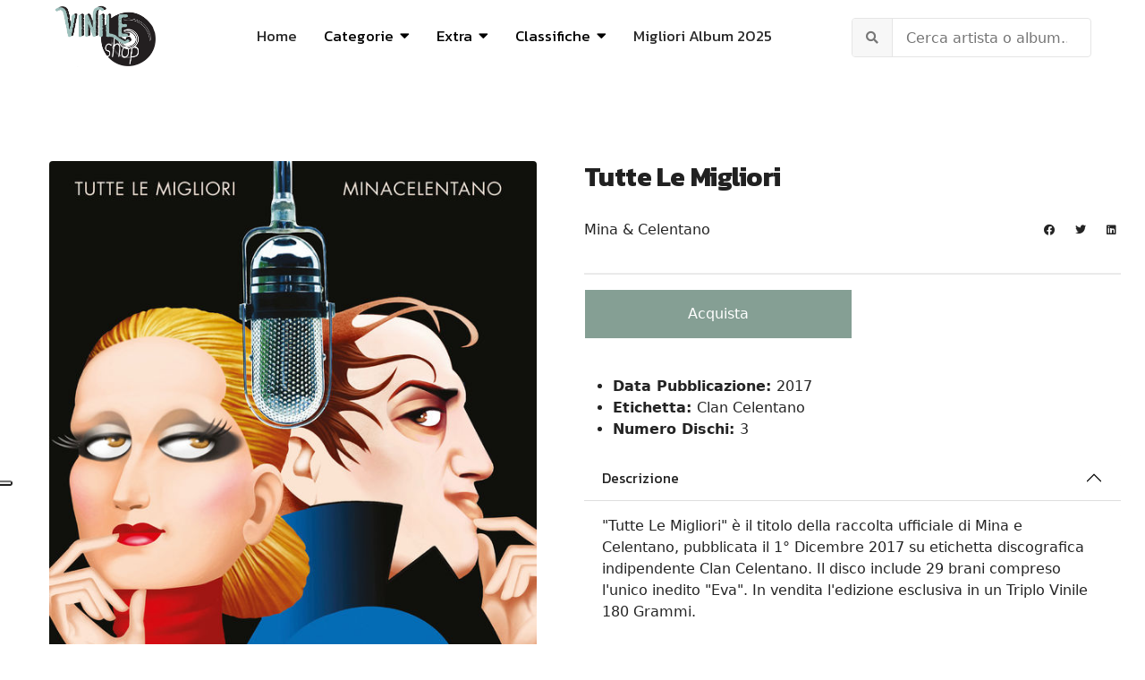

--- FILE ---
content_type: text/html; charset=utf-8
request_url: https://www.vinileshop.it/vinili/musica-italiana/6488-mina-celentano/8566-tutte-le-migliori-album-lp-vinile-2017.html
body_size: 12782
content:

<!doctype html>
<html lang="it-it" dir="ltr">
    <head>
      <script async src="https://pagead2.googlesyndication.com/pagead/js/adsbygoogle.js?client=ca-pub-1688976700353245"
     crossorigin="anonymous"></script>
        <meta charset="utf-8">
        <meta name="viewport" content="width=device-width, initial-scale=1, shrink-to-fit=no">
        <link rel="canonical" href="https://www.vinileshop.it/vinili/musica-italiana/6488-mina-celentano/8566-tutte-le-migliori-album-lp-vinile-2017.html">
        <meta charset="utf-8">
	<meta name="metatitle" content="Tutte Le Migliori 3xLP | Vinili Mina &amp; Celentano [2017]">
	<meta name="description" content="Acquista Tutte Le Migliori , raccolta ufficiale del duo Mina e Celentano. In vendita l'edizione speciale in un Triplo Vinile 180 Grammi. [3LP - 2017]">
	<meta name="generator" content="HELIX_ULTIMATE_GENERATOR_TEXT">
	<title>Tutte Le Migliori  </title>
	<link href="/vinili/images/logo-vinileshop.jpg" rel="shortcut icon" type="image/vnd.microsoft.icon">
<link href="/vinili/media/com_miniteklivesearch/css/miniteklivesearch.css?f01e2783a85135c736a79efecac661f4" rel="stylesheet" />
	<link href="/vinili/media/vendor/joomla-custom-elements/css/joomla-alert.min.css?0.2.0" rel="stylesheet" />
	<link href="/vinili/plugins/system/jce/css/content.css?badb4208be409b1335b815dde676300e" rel="stylesheet" />
	<link href="//fonts.googleapis.com/css?family=Kanit:100,100i,300,300i,400,400i,500,500i,700,700i,900,900i&amp;subset=latin&amp;display=swap" rel="stylesheet" media="none" onload="media=&quot;all&quot;" />
	<link href="/vinili/modules/mod_relateditems_xtd/tmpl/collage/grid.min.css?v=2.0.0" rel="stylesheet" />
	<link href="/vinili/modules/mod_relateditems_xtd/tmpl/collage/animate.min.css?v=2.0.0" rel="stylesheet" />
	<link href="/vinili/modules/mod_relateditems_xtd/tmpl/collage/skin/default.min.css?v=2.0.0" rel="stylesheet" />
	<link href="/vinili/cache/com_templates/templates/keynote/bc513c3f79929d0b3952a7b90de57bf7.css" rel="stylesheet" />
	<style>div#fd {
    position: absolute;
    bottom: 0;
}
#eb .eb-post-listing__item .eb-post-listing__item {
    display: none;
}</style>
	<style>h1{font-family: 'Kanit', sans-serif;font-weight: 800;text-decoration: none;}
</style>
	<style>h2{font-family: 'Kanit', sans-serif;font-weight: 600;text-decoration: none;}
</style>
	<style>h3{font-family: 'Kanit', sans-serif;font-size: 21px;text-decoration: none;}
</style>
	<style>h4{font-family: 'Kanit', sans-serif;font-weight: 400;text-decoration: none;}
</style>
	<style>.sp-megamenu-parent > li > a, .sp-megamenu-parent > li > span, .sp-megamenu-parent .sp-dropdown li.sp-menu-item > a{font-family: 'Kanit', sans-serif;font-size: 17px;font-weight: 400;color: #000000;text-decoration: none;}
</style>
	<style>.logo-image {height:70px;}.logo-image-phone {height:70px;}</style>
	<style>#sp-header{ background-color:#FFFFFF;color:#292929;padding:10px 60px; }</style>
	<style>#sp-header a{color:#292929;}</style>
	<style>#sp-header a:hover{color:#F0DC9D;}</style>
	<style>#sp-main-body{ color:#242424; }</style>
	<style>#sp-main-body a{color:#242424;}</style>
	<style>#sp-main-body a:hover{color:#F0DC9D;}</style>
	<style>#sp-footer{ background-color:#FFFFFF;color:#292929; }</style>
	<style>#sp-footer a{color:#737373;}</style>
	<style>#sp-footer a:hover{color:#292929;}</style>
	<style>#sp-footer-copyright{ background-color:#F0DC9D;color:#292929; }</style>
	<style>#sp-footer-copyright a{color:#FFFFFF;}</style>
	<style>#sp-footer-copyright a:hover{color:#B76A7C;}</style>
	<style>.mfp_collage_skin_default.mfp_mid_155 .mfp_overlay { background-image:url('/vinili/modules/mod_relateditems_xtd/tmpl/collage/bg-bottom.png'); background-position: bottom;}.mfp_collage_skin_default.mfp_mid_155 .mfp_overlay_hero {background-image:url('/vinili/modules/mod_relateditems_xtd/tmpl/collage/bg-middle.png'); background-position: center;}
.mfp_collage_skin_default.mfp_mid_155 .mfp-grid {margin-right: -0.2rem !important;margin-left: -0.2rem !important;}.mfp_collage_skin_default.mfp_mid_155 .mfp-col-xs,.mfp_collage_skin_default.mfp_mid_155 .mfp-col-xs-1,.mfp_collage_skin_default.mfp_mid_155 .mfp-col-xs-2,.mfp_collage_skin_default.mfp_mid_155 .mfp-col-xs-3,.mfp_collage_skin_default.mfp_mid_155 .mfp-col-xs-4,.mfp_collage_skin_default.mfp_mid_155 .mfp-col-xs-5,.mfp_collage_skin_default.mfp_mid_155 .mfp-col-xs-6,.mfp_collage_skin_default.mfp_mid_155 .mfp-col-xs-7,.mfp_collage_skin_default.mfp_mid_155 .mfp-col-xs-8,.mfp_collage_skin_default.mfp_mid_155 .mfp-col-xs-9,.mfp_collage_skin_default.mfp_mid_155 .mfp-col-xs-10,.mfp_collage_skin_default.mfp_mid_155 .mfp-col-xs-11,.mfp_collage_skin_default.mfp_mid_155 .mfp-col-xs-12 {padding-right: 0.2rem !important;padding-left: 0.2rem !important;}.mfp_collage_skin_default.mfp_mid_155 .mfp_collage_item {margin-bottom: 0.4rem !important;}.mfp_collage_skin_default.mfp_mid_155 .mfp_collage_item {border-radius: 4px;}</style>
	<style>.mfp_collage_item_3_1 {height:25rem;}.mfp_collage_item_3_1 .mfp_overlay_bg{height:25rem;background:url('/vinili/images/thumbnails/mod_relateditems_xtd/75cc82773df9151f329844d1dd26436e.jpg') no-repeat;}.mfp_collage_item_3_2 {height:12.3rem;}.mfp_collage_item_3_2 .mfp_overlay_bg{height:12.3rem;background:url('/vinili/images/thumbnails/mod_relateditems_xtd/90b399260be8b0407a9cbe9c80b7eeb9.jpg') no-repeat;}.mfp_collage_item_3_3 {height:12.3rem;}.mfp_collage_item_3_3 .mfp_overlay_bg{height:12.3rem;background:url('/vinili/images/thumbnails/mod_relateditems_xtd/87fb7314e46fd2cd1ceae9c365a9895c.jpg') no-repeat;}.mfp_collage_item_3_4 {height:12.3rem;}.mfp_collage_item_3_4 .mfp_overlay_bg{height:12.3rem;background:url('/vinili/images/thumbnails/mod_relateditems_xtd/2f4d3811a3a8846bc9002c36c8bbb6ff.jpg') no-repeat;}.mfp_collage_item_3_5 {height:12.3rem;}.mfp_collage_item_3_5 .mfp_overlay_bg{height:12.3rem;background:url('/vinili/images/thumbnails/mod_relateditems_xtd/e1759c9c08a8e87863383422c0f57cbd.jpg') no-repeat;}
    </style>
<script src="/vinili/media/vendor/jquery/js/jquery.min.js?3.6.0"></script>
	<script src="/vinili/media/legacy/js/jquery-noconflict.min.js?04499b98c0305b16b373dff09fe79d1290976288"></script>
	<script type="application/json" class="joomla-script-options new">{"data":{"breakpoints":{"tablet":991,"mobile":480},"header":{"stickyOffset":"100"}},"com_miniteklivesearch":{"site_path":"https:\/\/www.vinileshop.it\/vinili\/","orOperator":"or","andOperator":"and","notOperator":"not","searchUrl":"index.php?option=com_miniteklivesearch&view=search&Itemid=339","showAutosuggest":"0","autosuggestUrl":"\/vinili\/component\/miniteklivesearch\/?task=suggestions.suggest&format=json&tmpl=component&form=1","appendToUrl":"0","highlight":"0"},"joomla.jtext":{"ERROR":"Errore","MESSAGE":"Messaggio","NOTICE":"Avviso","WARNING":"Attenzione","JCLOSE":"Chiudi","JOK":"OK","JOPEN":"Apri"},"system.paths":{"root":"\/vinili","rootFull":"https:\/\/www.vinileshop.it\/vinili\/","base":"\/vinili","baseFull":"https:\/\/www.vinileshop.it\/vinili\/"},"csrf.token":"d55fe1665c0addde148865b9616d600e"}</script>
	<script src="/vinili/media/system/js/core.min.js?bea7b244e267b04087cedcf531f6fe827a8e101f"></script>
	<script src="/vinili/media/system/js/showon-es5.min.js?4773265a19291954f19755d6f2ade3ca7ed9022f" defer nomodule></script>
	<script src="/vinili/media/system/js/messages-es5.min.js?70b6651d6deab46dc8a25f03338f66f540cc62e2" nomodule defer></script>
	<script src="/vinili/media/system/js/showon.min.js?bfc733e48a923aaffb3d959cd04f176bad7d7d52" type="module"></script>
	<script src="/vinili/media/com_miniteklivesearch/js/miniteklivesearch.js?f01e2783a85135c736a79efecac661f4"></script>
	<script src="/vinili/media/system/js/messages.min.js?7425e8d1cb9e4f061d5e30271d6d99b085344117" type="module"></script>
	<script src="/vinili/cache/com_templates/templates/keynote/efd5ddf3847489d637f1e055be31bbda.js"></script>
	<script>template="keynote";</script>
	<script>jQuery(function($){

			var addonId 	= $("#sppb-addon-1647269772375"),
			prentSectionId	= addonId.parent().closest("section");

			if($("#sppb-addon-1647269772375").find(".optintype-popup").length !== 0 && $("body:not(.layout-edit)").length !== 0){
					//prentSectionId.hide();
					$("#sppb-addon-1647269772375").hide();
			}

			if($("#sppb-addon-1647269772375").find(".optintype-popup").length !== 0 && $("body:not(.layout-edit)").length !== 0){
				//var parentSection 	= $("#sppb-addon-1647269772375").parent().closest("section"),
						var addonWidth 	= addonId.parent().outerWidth(),
						optin_timein	= 2000,
						optin_timeout	= 10000,
						prentSectionId	= ".com-sppagebuilder:not(.layout-edit) #" + addonId.attr("id");
        
					window.addEventListener("load", () => {	

					setTimeout(() => {
						$("#sppb-addon-1647269772375").show();
						$.magnificPopup.open({
							
							items: {
								src: "<div class=\"sppb-optin-form-popup-wrap\" \">"+$(addonId)[0].outerHTML + "</div>"
								//src: "<div style=\"width:+"addonWidth"+\">" + $(addonId)[0].outerHTML + "</div>"
							},
							type: "inline",
									mainClass: "mfp-fade",
									disableOn: function() {
									return true;
								},
							callbacks: {
								open: () => {
									if(optin_timeout){
									setTimeout(() => {	
										$("#sppb-addon-1647269772375").magnificPopup("close");
									}, optin_timeout);
									}
								},
								
								close: () => {
									$("#sppb-addon-wrapper-1647269772375").hide();
								}
							}
						});
					}, optin_timein);
				}); //window
			};
		})</script>
	<script>jQuery(function($){

			var addonId 	= $("#sppb-addon-1643987755668"),
			prentSectionId	= addonId.parent().closest("section");

			if($("#sppb-addon-1643987755668").find(".optintype-popup").length !== 0 && $("body:not(.layout-edit)").length !== 0){
					//prentSectionId.hide();
					$("#sppb-addon-1643987755668").hide();
			}

			if($("#sppb-addon-1643987755668").find(".optintype-popup").length !== 0 && $("body:not(.layout-edit)").length !== 0){
				//var parentSection 	= $("#sppb-addon-1643987755668").parent().closest("section"),
						var addonWidth 	= addonId.parent().outerWidth(),
						optin_timein	= 2000,
						optin_timeout	= 10000,
						prentSectionId	= ".com-sppagebuilder:not(.layout-edit) #" + addonId.attr("id");
        
					window.addEventListener("load", () => {	

					setTimeout(() => {
						$("#sppb-addon-1643987755668").show();
						$.magnificPopup.open({
							
							items: {
								src: "<div class=\"sppb-optin-form-popup-wrap\" \">"+$(addonId)[0].outerHTML + "</div>"
								//src: "<div style=\"width:+"addonWidth"+\">" + $(addonId)[0].outerHTML + "</div>"
							},
							type: "inline",
									mainClass: "mfp-fade",
									disableOn: function() {
									return true;
								},
							callbacks: {
								open: () => {
									if(optin_timeout){
									setTimeout(() => {	
										$("#sppb-addon-1643987755668").magnificPopup("close");
									}, optin_timeout);
									}
								},
								
								close: () => {
									$("#sppb-addon-wrapper-1643987755668").hide();
								}
							}
						});
					}, optin_timein);
				}); //window
			};
		})</script>
<script type="text/javascript">
var _iub = _iub || [];
_iub.csConfiguration = {"ccpaAcknowledgeOnDisplay":true,"consentOnContinuedBrowsing":false,"countryDetection":true,"enableCcpa":true,"floatingPreferencesButtonDisplay":"anchored-center-left","invalidateConsentWithoutLog":true,"perPurposeConsent":true,"siteId":2744331,"whitelabel":false,"cookiePolicyId":23939956,"lang":"it", "banner":{ "acceptButtonCaptionColor":"#000000","acceptButtonColor":"#F0DC9D","acceptButtonDisplay":true,"closeButtonDisplay":false,"customizeButtonDisplay":true,"explicitWithdrawal":true,"fontSizeBody":"12px","listPurposes":true,"position":"float-top-center","rejectButtonCaptionColor":"#FFFFFF","rejectButtonColor":"#000000","rejectButtonDisplay":true }};
</script>
<script type="text/javascript" src="//cdn.iubenda.com/cs/ccpa/stub.js"></script>
<script type="text/javascript" src="//cdn.iubenda.com/cs/iubenda_cs.js" charset="UTF-8" async></script>
<!-- Google tag (gtag.js) -->
<script async src="https://www.googletagmanager.com/gtag/js?id=UA-23054948-1"></script>
<script>
  window.dataLayer = window.dataLayer || [];
  function gtag(){dataLayer.push(arguments);}
  gtag('js', new Date());

  gtag('config', 'UA-23054948-1');
</script>

    </head>
    <body class="site helix-ultimate hu com-content view-article layout-blog task-none itemid-77 it-it ltr sticky-header layout-fluid offcanvas-init offcanvs-position-right">
    
    <div class="body-wrapper">
        <div class="body-innerwrapper">
                        
<header id="sp-header" >

				
	
<div class="row">
	<div id="sp-spaziovuoto" class="col-3 col-sm-3 col-lg-3 d-lg-none d-xl-none"><div class="sp-column  d-flex align-items-center"><div class="sp-module "><div class="sp-module-content"><div class="mod-sppagebuilder  sp-page-builder" data-module_id="157">
	<div class="page-content">
		<div id="pulsocial" class="sppb-section" ><div class="sppb-container-inner"><div class="sppb-row"><div class="sppb-col-md-12" id="column-wrap-id-1658143348695"><div id="column-id-1658143348695" class="sppb-column" ><div class="sppb-column-addons"><div id="sppb-addon-wrapper-1658143348698" class="sppb-addon-wrapper"><div id="sppb-addon-1658143348698" class="clearfix "     ><div class="sppb-addon sppb-addon-icons-group  icons-group-title-postion-top sppb-text-left"><ul class="sppb-icons-group-list"><li id="icon-1658143348699" class=""><a href="https://www.facebook.com/VinileShopIt/" aria-label="Facebook" rel="noopener noreferrer" target="_blank"><i class="fab fa-facebook-square " aria-hidden="true" title="Facebook"></i></a></li><li id="icon-1658143348700" class=""><a href="https://www.instagram.com/vinileshop/" aria-label="Instagram" rel="noopener noreferrer" target="_blank"><i class="fab fa-instagram " aria-hidden="true" title="Instagram"></i></a></li></ul></div><style type="text/css">#sppb-addon-wrapper-1658143348698 {
margin:0px 0px 0px 0px;}
#sppb-addon-1658143348698 {
	box-shadow: 0 0 0 0 #ffffff;
padding:20px 0px 0px 0px;}
#sppb-addon-1658143348698 {
}
#sppb-addon-1658143348698.sppb-element-loaded {
}
@media (min-width: 768px) and (max-width: 991px) {#sppb-addon-1658143348698 {}}@media (max-width: 767px) {#sppb-addon-1658143348698 {}}</style><style type="text/css">#sppb-addon-1658143348698 .sppb-icons-group-list li#icon-1658143348699 a {height: 36px;margin: 4px;padding: 0px 0px 0px 0px;width: 36px;border-style: none;font-size: 18px;}#sppb-addon-1658143348698 .sppb-icons-group-list {margin: -4px;}#sppb-addon-1658143348698 .sppb-icons-group-list li#icon-1658143348699 .sppb-icons-label-text {font-size: 16px;letter-spacing: 0px;}#sppb-addon-1658143348698 .sppb-icons-group-list li#icon-1658143348699{display: block;}@media (min-width: 768px) and (max-width: 991px) {#sppb-addon-1658143348698 .sppb-icons-group-list li#icon-1658143348699 a {padding:    ;}}@media (max-width: 767px) {#sppb-addon-1658143348698 .sppb-icons-group-list li#icon-1658143348699 a {padding:    ;}}
#sppb-addon-1658143348698 .sppb-icons-group-list li#icon-1658143348700 a {height: 36px;margin: 4px;padding: 0px 0px 0px 0px;width: 36px;border-style: none;font-size: 18px;}#sppb-addon-1658143348698 .sppb-icons-group-list {margin: -4px;}#sppb-addon-1658143348698 .sppb-icons-group-list li#icon-1658143348700 .sppb-icons-label-text {font-size: 16px;letter-spacing: 0px;}#sppb-addon-1658143348698 .sppb-icons-group-list li#icon-1658143348700{display: block;}@media (min-width: 768px) and (max-width: 991px) {#sppb-addon-1658143348698 .sppb-icons-group-list li#icon-1658143348700 a {padding:    ;}}@media (max-width: 767px) {#sppb-addon-1658143348698 .sppb-icons-group-list li#icon-1658143348700 a {padding:    ;}}#sppb-addon-1658143348698 .sppb-addon-title {margin: 0px 0px 0px 0px; padding: 0px 0px 0px 0px; }</style></div></div></div></div></div></div></div></div><style type="text/css">.sp-page-builder .page-content #section-id-1653556116906{padding:50px 0px 50px 0px;margin:0px 0px 0px 0px;box-shadow:0 0 0 0 #ffffff;}#column-id-1653556116905{box-shadow:0 0 0 0 #fff;}.sp-page-builder .page-content #section-id-1760286998881{padding:50px 0px 50px 0px;margin:0px 0px 0px 0px;box-shadow:0 0 0 0 #ffffff;}#column-id-1760286998880{box-shadow:0 0 0 0 #fff;}.sp-page-builder .page-content #footer_ylw{padding-top:30px;padding-right:0px;padding-bottom:0px;padding-left:0px;margin-top:0px;margin-right:0px;margin-bottom:0px;margin-left:0px;box-shadow:0 0 0 0 #ffffff;}#column-id-1643988334106{box-shadow:0 0 0 0 #fff;}.sp-page-builder .page-content #section-id-1643987684761{padding-top:50px;padding-right:0px;padding-bottom:0px;padding-left:0px;margin-top:0px;margin-right:0px;margin-bottom:0px;margin-left:0px;box-shadow:0 0 0 0 #ffffff;}#column-id-1643987684760{box-shadow:0 0 0 0 #fff;}.sp-page-builder .page-content #pulsocial{padding-top:0px;padding-right:0px;padding-bottom:0px;padding-left:0px;margin-top:0px;margin-right:0px;margin-bottom:0px;margin-left:0px;box-shadow:0 0 0 0 #ffffff;}#column-id-1658143348695{box-shadow:0 0 0 0 #fff;}</style>	</div>
</div>
</div></div></div></div><div id="sp-logo" class="col-6 col-sm-6  col-lg-2 col-xl-2 "><div class="sp-column centralemobile d-flex align-items-center"><div class="logo"><a href="/vinili/"><img class="logo-image" src="/vinili/images/2022/02/04/logo-vinileshop.jpg" alt="Vinile Shop"><img class="logo-image white-logo" src="/vinili/images/2022/02/04/logo-vinileshop.jpg" alt="Vinile Shop"></a></div></div></div><div id="sp-menu" class="col-3 col-sm-3  col-lg-7 col-xl-7 "><div class="sp-column  d-flex align-items-center justify-content-end"><nav class="sp-megamenu-wrapper" role="navigation"><a id="offcanvas-toggler" aria-label="Navigation" class="offcanvas-toggler-right d-block d-lg-none" href="#"><i class="fa fa-bars" aria-hidden="true" title="Navigation"></i></a><ul class="sp-megamenu-parent menu-animation-fade-down d-none d-lg-block"><li class="sp-menu-item"><a   href="http://www.vinileshop.it/" >Home</a></li><li class="sp-menu-item sp-has-child allineasx"><span  class=" sp-menu-heading" >Categorie</span><div class="sp-dropdown sp-dropdown-main sp-dropdown-mega sp-menu-right" style="width: 600px;"><div class="sp-dropdown-inner"><div class="row"><div class="col-sm-6"><ul class="sp-mega-group"><li class="item-252 menu_item item-header"><a   href="/vinili/classica.html" >Classica</a></li><li class="item-253 menu_item item-header"><a   href="/vinili/colonne-sonore.html" >Colonne Sonore</a></li><li class="item-254 menu_item item-header"><a   href="/vinili/country-folk.html" >Folk - Country - Blues</a></li><li class="item-255 menu_item item-header"><a   href="/vinili/elettronica-house-dance.html" >Electro - Techno - Dance</a></li><li class="item-257 menu_item item-header"><a   href="/vinili/hardrock-metal.html" >Metal - Hardrock</a></li><li class="item-258 menu_item item-header"><a   href="/vinili/jazz-blues.html" >Jazz</a></li><li class="item-259 menu_item item-header"><a   href="/vinili/indie-alternative.html" >Indie - Alternative</a></li><li class="item-268 menu_item item-header"><a   href="/vinili/rock-progressive-italiano.html" >Progressive Italiano</a></li></ul></div><div class="col-sm-6"><ul class="sp-mega-group"><li class="item-260 menu_item item-header"><a   href="/vinili/musica-italiana.html" >Musica Italiana</a></li><li class="item-261 menu_item item-header"><a   href="/vinili/pop.html" >Pop</a></li><li class="item-262 menu_item item-header"><a   href="/vinili/vinili-punk-new-wawe-lp.html" >Punk - Grunge - New Wave</a></li><li class="item-263 menu_item item-header"><a   href="/vinili/rap-hiphop.html" >Rap - HipHop</a></li><li class="item-264 menu_item item-header"><a   href="/vinili/reggae-dub-ska-vinili.html" >Reggae - Dub - Ska</a></li><li class="item-265 menu_item item-header"><a   href="/vinili/rock.html" >Rock</a></li><li class="item-266 menu_item item-header"><a   href="/vinili/soul-rab.html" >Soul - Funk - R&amp;B</a></li><li class="item-256 menu_item item-header"><a   href="/vinili/etnica-popolare.html" >World Music</a></li></ul></div></div></div></div></li><li class="sp-menu-item sp-has-child"><span  class=" sp-menu-heading" >Extra</span><div class="sp-dropdown sp-dropdown-main sp-menu-right" style="width: 300px;"><div class="sp-dropdown-inner"><ul class="sp-dropdown-items"><li class="sp-menu-item"><a   href="/vinili/cofanetti-ed-limitate.html" >Cofanetti</a></li><li class="sp-menu-item"><a   href="/vinili/singoli-45giri.html" >Singoli</a></li><li class="sp-menu-item sp-has-child"><a   href="/vinili/sanremo.html" >Sanremo</a><div class="sp-dropdown sp-dropdown-sub sp-menu-right" style="width: 300px;"><div class="sp-dropdown-inner"><ul class="sp-dropdown-items"><li class="sp-menu-item"><a   href="/vinili/sanremo-2025.html" >Sanremo 2025</a></li><li class="sp-menu-item"><a   href="/vinili/sanremo-2024.html" >Sanremo 2024</a></li><li class="sp-menu-item"><a   href="/vinili/sanremo-2023.html" >Sanremo 2023</a></li><li class="sp-menu-item"><a   href="/vinili/sanremo-2022.html" >Sanremo 2022</a></li><li class="sp-menu-item"><a   href="/vinili/sanremo-2021.html" >Sanremo 2021</a></li><li class="sp-menu-item"><a   href="/vinili/sanremo-2020.html" >Sanremo 2020</a></li></ul></div></div></li><li class="sp-menu-item sp-has-child"><a   href="/vinili/record-store-day.html" >Record Store Day</a><div class="sp-dropdown sp-dropdown-sub sp-menu-right" style="width: 300px;"><div class="sp-dropdown-inner"><ul class="sp-dropdown-items"><li class="sp-menu-item"><a   href="/vinili/record-store-day-italia-2025.html" >RSD 2025</a></li><li class="sp-menu-item"><a   href="/vinili/record-store-day-italia-2024.html" >RSD 2024</a></li><li class="sp-menu-item"><a   href="/vinili/record-store-day-italia-2023.html" >RSD 2023</a></li><li class="sp-menu-item"><a   href="/vinili/extra/record-store-day/rsd-2021-italia.html" >RSD 2021</a></li><li class="sp-menu-item"><a   href="/vinili/extra/record-store-day/rsd-2020-italia.html" >RSD 2020</a></li><li class="sp-menu-item sp-has-child"><a   href="/vinili/record-store-day-italia-2010-2019.html" >RSD 2010-2019</a><div class="sp-dropdown sp-dropdown-sub sp-menu-right" style="width: 300px;"><div class="sp-dropdown-inner"><ul class="sp-dropdown-items"><li class="sp-menu-item"><a   href="/vinili/extra/record-store-day/rsd-2010-2019/rsd-2019-italia.html" >RSD 2019</a></li><li class="sp-menu-item"><a   href="/vinili/record-store-day-italia-2018.html" >RSD 2018</a></li><li class="sp-menu-item"><a   href="/vinili/record-store-day-2017.html" >RSD 2017</a></li><li class="sp-menu-item"><a   href="/vinili/record-store-day-italia-2016.html" >RSD 2016</a></li><li class="sp-menu-item"><a   href="/vinili/record-store-day-italia-2015.html" >RSD 2015</a></li><li class="sp-menu-item"><a   href="/vinili/record-day-store-italia-2014.html" >RSD 2014</a></li><li class="sp-menu-item"><a   href="/vinili/record-day-store-italia-2013.html" >RSD 2013</a></li><li class="sp-menu-item"><a   href="/vinili/record-day-store-2012.html" >RSD 2012</a></li></ul></div></div></li></ul></div></div></li><li class="sp-menu-item sp-has-child"><a   href="/vinili/black-friday.html" >Black Friday</a><div class="sp-dropdown sp-dropdown-sub sp-menu-right" style="width: 300px;"><div class="sp-dropdown-inner"><ul class="sp-dropdown-items"><li class="sp-menu-item"><a   href="/vinili/black-friday-italia-2025.html" >Black Friday 2025</a></li><li class="sp-menu-item"><a   href="/vinili/black-friday-italia-2024.html" >Black Friday 2024</a></li><li class="sp-menu-item"><a   href="/vinili/extra/black-friday-music/bf-2021.html" >Black Friday 2021</a></li><li class="sp-menu-item"><a   href="/vinili/extra/black-friday-music/bf-2020.html" >Black Friday 2020</a></li><li class="sp-menu-item"><a   href="/vinili/extra/black-friday-music/bf-2019.html" >Black Friday 2019</a></li><li class="sp-menu-item"><a   href="/vinili/extra/black-friday-music/bf-2018.html" >Black Friday 2018</a></li><li class="sp-menu-item"><a   href="/vinili/black-friday-italia-2016.html" >Black Friday 2016</a></li><li class="sp-menu-item"><a   href="/vinili/extra/black-friday-music/black-friday-2015.html" >Black Friday 2015</a></li><li class="sp-menu-item"><a   href="/vinili/extra/black-friday-music/black-friday-2014.html" >Black Friday 2014</a></li></ul></div></div></li><li class="sp-menu-item"><a   href="/vinili/vendita-giradischi.html" >Giradischi</a></li><li class="sp-menu-item"><a   href="/vinili/extra/news.html" >News</a></li><li class="sp-menu-item"><a   href="/vinili/libri-musicali.html" >Libri</a></li></ul></div></div></li><li class="sp-menu-item sp-has-child"><span  class=" sp-menu-separator" >Classifiche</span><div class="sp-dropdown sp-dropdown-main sp-menu-right" style="width: 300px;"><div class="sp-dropdown-inner"><ul class="sp-dropdown-items"><li class="sp-menu-item"><a   href="/vinili/classifiche/migliori-album-2025.html" >Migliori Album 2025</a></li><li class="sp-menu-item"><a   href="/vinili/classifiche/migliori-album-2024.html" >Migliori Album 2024</a></li><li class="sp-menu-item"><a   href="/vinili/classifiche/migliori-album-2023.html" >Migliori Album 2023</a></li><li class="sp-menu-item"><a   href="/vinili/classifiche/migliori-album-2022.html" >Migliori Album 2022</a></li><li class="sp-menu-item"><a   href="/vinili/classifiche/migliori-album-2021.html" >Migliori Album 2021</a></li><li class="sp-menu-item"><a   href="/vinili/classifiche/migliori-album-2020.html" >Migliori Album 2020</a></li></ul></div></div></li><li class="sp-menu-item"><a   href="/vinili/classifiche/migliori-album-2025.html" >Migliori Album 2025 </a></li></ul></nav></div></div><div id="sp-search" class="col-12 col-sm-12  col-lg-3 col-xl-3 "><div class="sp-column centroverti d-flex align-items-center"><div class="sp-module nomargintop nopaddingtop"><div class="sp-module-content"><div class="mls-search mls-compact "><div id="search-form"><form id="mls-search" action="/vinili/cerca.html" method="get" class="mls-form" onsubmit="return false;">
	<input type="hidden" name="moduleid" value="1" />
	
	<div class="mls-search-bar">
		<div class="input-group">
			<div class="input-group-addon">
				<i class="fas fa-search"></i>
				<div class="mls-clear-input"><i class="fas fa-times"></i></div>
				<div class="mls-loader">
					<div class="spinner-border spinner-border-sm" role="status">
						<span class="visually-hidden">Loading...</span>
					</div>
				</div>
			</div>
			<input type="text" name="q" id="q" size="30" value="" class="inputbox mls-input col" autocomplete="off" placeholder="Cerca artista o album..." /><a class="mls-query-link" href="/vinili/cerca.html">
					<i class="fas fa-external-link-alt"></i>
				</a><div class="mls-input-tools"></div>
			<input type="hidden" name="ajax" id="ajax" value="1" />
		</div>
	</div>

	<div class="mls-search-content"><div id="mls-search-results"></div>
	</div>
</form></div>
</div></div></div></div></div></div>
				
</header>
<section id="sp-main-body" >

										<div class="container">
					<div class="container-inner">
						
	
<div class="row">
	
<main id="sp-component" class="col-lg-12 ">
	<div class="sp-column ">
		<div id="system-message-container" aria-live="polite">
	</div>


		
		<div class="article-details " itemscope itemtype="https://schema.org/Article">
    <meta itemprop="inLanguage" content="it-IT">
    <div class="col-lg-6 immaginecover">
    <div class="article-details-header-wrap">
                    						<div class="article-full-image float-left">
			<img src="/vinili/images/Mina-Celentano-Tutte-Le-Migliori-Album-2017-Vinile-lp2.jpg" itemprop="image" alt="Tutte Le Migliori 3xLP">		</div>
	
        </div>

    </div>

<div class="col-lg-6 immaginecover2">
                        <div class="article-header">
                                    <h1 itemprop="headline">
                        Tutte Le Migliori                      </h1>
                                                                            </div>
                

    <div class="article-can-edit d-flex flex-wrap justify-content-between">
                            </div>

                
    
                
                    <div class="article-ratings-social-share d-flex justify-content-between">

                                                            <div class="article-info">

	
		
		
					<span class="category-name" title="Categoria: Mina &amp; Celentano">
			<a href="/vinili/musica-italiana/6488-mina-celentano.html">Mina &amp; Celentano</a>
	</span>
		
					
		
				
		
	
	</div>
                                    
                <div class="mr-auto align-self-center">
                                    </div>

                <div class="article-social-share-wrap">
                    <div class="article-social-share">
	<div class="social-share-icon">
		<ul>
											<li>
					<a class="facebook" onClick="window.open('https://www.facebook.com/sharer.php?u=https://www.vinileshop.it/vinili/musica-italiana/6488-mina-celentano/8566-tutte-le-migliori-album-lp-vinile-2017.html','Facebook','width=600,height=300,left='+(screen.availWidth/2-300)+',top='+(screen.availHeight/2-150)+''); return false;" href="https://www.facebook.com/sharer.php?u=https://www.vinileshop.it/vinili/musica-italiana/6488-mina-celentano/8566-tutte-le-migliori-album-lp-vinile-2017.html" title="Facebook">
						<span class="fab fa-facebook" aria-hidden="true"></span>
					</a>
				</li>
																											<li>
					<a class="twitter" title="Twitter" onClick="window.open('https://twitter.com/share?url=https://www.vinileshop.it/vinili/musica-italiana/6488-mina-celentano/8566-tutte-le-migliori-album-lp-vinile-2017.html&amp;text=Tutte%20Le%20Migliori%20%20','Twitter share','width=600,height=300,left='+(screen.availWidth/2-300)+',top='+(screen.availHeight/2-150)+''); return false;" href="https://twitter.com/share?url=https://www.vinileshop.it/vinili/musica-italiana/6488-mina-celentano/8566-tutte-le-migliori-album-lp-vinile-2017.html&amp;text=Tutte%20Le%20Migliori%20%20">
						<span class="fab fa-twitter" aria-hidden="true"></span>
					</a>
				</li>
																												<li>
						<a class="linkedin" title="LinkedIn" onClick="window.open('https://www.linkedin.com/shareArticle?mini=true&url=https://www.vinileshop.it/vinili/musica-italiana/6488-mina-celentano/8566-tutte-le-migliori-album-lp-vinile-2017.html','Linkedin','width=585,height=666,left='+(screen.availWidth/2-292)+',top='+(screen.availHeight/2-333)+''); return false;" href="https://www.linkedin.com/shareArticle?mini=true&url=https://www.vinileshop.it/vinili/musica-italiana/6488-mina-celentano/8566-tutte-le-migliori-album-lp-vinile-2017.html" >
							<span class="fab fa-linkedin" aria-hidden="true"></span>
						</a>
					</li>
										</ul>
		</div>
	</div>
                </div>
            </div>
        
        <div itemprop="articleBody">
            <p><a href="https://amzn.to/3yCBrQH" target="_blank" rel="noopener"><button class="btn btn-bottone" type="button"> Acquista</button></a></p>
<ul>
<li><strong>Data Pubblicazione: </strong> 2017</li>
<li><strong>Etichetta: </strong> Clan Celentano</li>
<li><strong>Numero Dischi: </strong> 3</li>
</ul>        </div>

                                    <div class="article-info">

	
			
		
			</div>
                    
                <div class="accordion" id="accordionExample">
	<div class="accordion-item">
    <h2 class="accordion-header" id="heading1">
      <button class="accordion-button" type="button" data-bs-toggle="collapse" data-bs-target="#collapseOne1" aria-expanded="true" aria-controls="collapseOne1">
        	<span class="field-label ">Descrizione
      </button></h2><div id="collapseOne1" class="accordion-collapse collapse show" aria-labelledby="heading1" data-bs-parent="#accordionExample"><div class="accordion-body">
        	<span class="field-label ">Descrizione: </span>
<span class="field-value ">"Tutte Le Migliori" è il titolo della raccolta ufficiale di Mina e Celentano, pubblicata il 1° Dicembre 2017 su etichetta discografica indipendente Clan Celentano. Il disco include 29 brani compreso l'unico inedito "Eva". In vendita l'edizione esclusiva in un Triplo Vinile 180 Grammi.</span>

      </div></div></div>
<div class="accordion-item">
    <h2 class="accordion-header" id="heading2">
      <button class="accordion-button" type="button" data-bs-toggle="collapse" data-bs-target="#collapseOne2" aria-expanded="true" aria-controls="collapseOne2">
        	<span class="field-label ">Tracklist
      </button></h2><div id="collapseOne2" class="accordion-collapse collapse " aria-labelledby="heading2" data-bs-parent="#accordionExample"><div class="accordion-body">
        	<span class="field-label ">Tracklist: </span>
<span class="field-value "><p>A1. Eva<br />A2. Specchi riflessi<br />A3. Amami amami<br />A4. Acqua e sale<br />A5. A un passo da te<br />B1. Brivido felino<br />B2. Come un diamante nascosto nella neve<br />B3. Sempre sempre sempre<br />B4. È l'amore<br />B5. Sono le tre<br />B6. Che T'aggia Di'<br />C1. Volami nel cuore<br />C2. L'emozione non ha voce (Io non so parlar d'amore)<br />C3. Se telefonando<br />C4. Ti penso e cambia il mondo<br />C5. Ancora ancora ancora<br />D1. Storia d'amore<br />D2. Grande grande grande<br />D3. Apri il cuore<br />D4. Questa vita loca<br />E1. Azzurro<br />E2. Portati via<br />E3. Il ragazzo della via Gluck<br />E4. L'importante è finire<br />E5. Prisencolinensinainciusol<br />F1. Fosse vero<br />F2. La gonna e l'insalata<br />F3. Insieme<br />F4. Io sono un uomo libero (Esco di rado e parlo ancora meno)</p></span>

      </div></div></div>
<div class="accordion-item">
    <h2 class="accordion-header" id="heading3">
      <button class="accordion-button" type="button" data-bs-toggle="collapse" data-bs-target="#collapseOne3" aria-expanded="true" aria-controls="collapseOne3">
        	<span class="field-label ">Ascolta
      </button></h2><div id="collapseOne3" class="accordion-collapse collapse " aria-labelledby="heading3" data-bs-parent="#accordionExample"><div class="accordion-body">
        	<span class="field-label ">Ascolta: </span>
<span class="field-value "><p><div class="video-responsive"><iframe id="youtube_rxdo4HeMoJw_1" width="425" height="344" frameborder="0" src="https://www.youtube.com/embed/rxdo4HeMoJw?wmode=transparent" allowfullscreen></iframe></div></p></span>

      </div></div></div>
<div class="accordion-item">
    <h2 class="accordion-header" id="heading4">
      <button class="accordion-button" type="button" data-bs-toggle="collapse" data-bs-target="#collapseOne4" aria-expanded="true" aria-controls="collapseOne4">
        	<span class="field-label ">Edizione Limitata
      </button></h2><div id="collapseOne4" class="accordion-collapse collapse " aria-labelledby="heading4" data-bs-parent="#accordionExample"><div class="accordion-body">
        	<span class="field-label ">Edizione Limitata: </span>
<span class="field-value "><p>Edizione Super Deluxe</p>
<p><a href="https://amzn.to/3evxPJx" target="_blank" rel="noopener"><button class="btn btn-bottone" type="button"> Acquista</button></a></p></span>

      </div></div></div></div>
        <div class="article-details-tags">
            <span class="social-share-icon-title">Tags :</span>
                    </div>

                            
                    
        
    

    
                </div>
</div>



			</div>
</main>
</div>
											</div>
				</div>
						
</section>
<section id="sp-correlati" >

						<div class="container">
				<div class="container-inner">
			
	
<div class="row">
	<div id="sp-position1" class="col-lg-12 "><div class="sp-column "><div class="sp-module "><h3 class="sp-module-title">Potrebbero piacerti anche...</h3><div class="sp-module-content">









<div class="mfp_collage_skin_default mfp_mid_155">
    <div class="mfp-grid">
        <div class="mfp-col-xs-12 mfp-col-sm-6 0">
            <div class="mfp_collage_item mfp_collage_hero_item  mfp_collage_item_3_1 middle-xs">
                            <div class="mfp_overlay_bg"></div>
                            <div class="mfp_overlay"></div>
                <div>
                    <span class='mfp_cat'><a href=/vinili/musica-italiana/6488-mina-celentano.html>Mina & Celentano</a></span><h4 class="mfp_collage_title"><a href="/vinili/musica-italiana/6488-mina-celentano/11061-the-complete-recordings-album-lp-vinile-2021.html" itemprop="url">The Complete Recordings</a></h4>                </div>
            </div>
        </div>
        <div class="mfp-col-xs-12 mfp-col-sm-6">
            <div class="mfp-grid">
                <div class="mfp-col-xs-6">
                    <div class="mfp_collage_item mfp_collage_item_3_2 bottom-xs">
                        <div class="mfp_overlay_bg"></div>
                        <div class="mfp_overlay"></div>
                        <div>
                            <span class='mfp_cat'><a href=/vinili/musica-italiana/6488-mina-celentano.html>Mina & Celentano</a></span><h4 class="mfp_collage_title"><a href="/vinili/musica-italiana/6488-mina-celentano/7736-le-migliori-album-lp-vinile-2016.html" itemprop="url">Le Migliori</a></h4>                        </div>
                    </div>
                </div>
                <div class="mfp-col-xs-6">
                    <div class="mfp_collage_item mfp_collage_item_3_3  bottom-xs">
                        <div class="mfp_overlay_bg"></div>
                        <div class="mfp_overlay"></div>
                        <div>
                            <span class='mfp_cat'><a href=/vinili/musica-italiana/6488-mina-celentano.html>Mina & Celentano</a></span><h4 class="mfp_collage_title"><a href="/vinili/musica-italiana/6488-mina-celentano/13245-mina-celentano-album-1998.html" itemprop="url">Mina Celentano</a></h4>                        </div>
                    </div>
                </div>
                <div class="mfp-col-xs-6">
                    <div class="mfp_collage_item mfp_collage_item_3_4 bottom-xs">
                        <div class="mfp_overlay_bg"></div>
                        <div class="mfp_overlay"></div>
                        <div>
                            <span class='mfp_cat'><a href=/vinili/musica-italiana/242-mina.html>Mina</a></span><h4 class="mfp_collage_title"><a href="/vinili/musica-italiana/242-mina/459-studio-uno-66-lp-vinile.html" itemprop="url">Studio Uno 66</a></h4>                        </div>
                    </div>
                </div>
                <div class="mfp-col-xs-6">
                    <div class="mfp_collage_item mfp_collage_item_3_5 bottom-xs">
                        <div class="mfp_overlay_bg"></div>
                        <div class="mfp_overlay"></div>
                        <div>
                            <span class='mfp_cat'><a href=/vinili/musica-italiana/242-mina.html>Mina</a></span><h4 class="mfp_collage_title"><a href="/vinili/musica-italiana/242-mina/13262-catene-album-1984.html" itemprop="url">Catene</a></h4>                        </div>
                    </div>
                </div>
            </div>
        </div>
    </div>
</div>
</div></div></div></div></div>
							</div>
			</div>
			
</section>
<footer id="sp-footer" >

						<div class="container">
				<div class="container-inner">
			
	
<div class="row">
	<div id="sp-pagebuilder" class="col-lg-12 "><div class="sp-column "><div class="sp-module "><div class="sp-module-content"><div class="mod-sppagebuilder  sp-page-builder" data-module_id="112">
	<div class="page-content">
		<div id="section-id-1643987684761" class="sppb-section" ><div class="sppb-container-inner"><div class="sppb-row"><div class="sppb-col-md-12" id="column-wrap-id-1643987684760"><div id="column-id-1643987684760" class="sppb-column" ><div class="sppb-column-addons"><div id="sppb-addon-wrapper-1643987684764" class="sppb-addon-wrapper"><div id="sppb-addon-1643987684764" class="clearfix "     ><div class="sppb-addon sppb-addon-animated-heading sppb-text-center"><h2 class="sppb-addon-title "><span class="animated-heading-before-part">Resta sempre</span><span class="animated-heading-highlighted-wrap"><span class="animated-heading-highlighted-text shape-circle">aggiornato!</span><svg xmlns="http://www.w3.org/2000/svg" viewBox="0 0 500 150" preserveAspectRatio="none">
                            <path d="M325,18C228.7-8.3,118.5,8.3,78,21C22.4,38.4,4.6,54.6,5.6,77.6c1.4,32.4,52.2,54,142.6,63.7 c66.2,7.1,212.2,7.5,273.5-8.3c64.4-16.6,104.3-57.6,33.8-98.2C386.7-4.9,179.4-1.4,126.3,20.7">
                            </path>
                        </svg></span><span class="animated-heading-after-part">sulle ultime uscite</span></h2></div><style type="text/css">#sppb-addon-wrapper-1643987684764 {
margin:0px 0px 30px 0px;}
#sppb-addon-1643987684764 {
	box-shadow: 0 0 0 0 #ffffff;
}
#sppb-addon-1643987684764 {
}
#sppb-addon-1643987684764.sppb-element-loaded {
}
@media (min-width: 768px) and (max-width: 991px) {#sppb-addon-1643987684764 {}}@media (max-width: 767px) {#sppb-addon-1643987684764 {}}</style><style type="text/css">@media (min-width: 768px) and (max-width: 991px) {#sppb-addon-1643987684764 .sppb-addon-title {margin:    ;padding:    ;}#sppb-addon-1643987684764 .animated-heading-highlighted-text {}#sppb-addon-1643987684764 .animated-text-words-wrapper {}}@media (max-width: 767px) {#sppb-addon-1643987684764 .sppb-addon-title {margin:    ;padding:    ;}#sppb-addon-1643987684764 .animated-heading-highlighted-text {}#sppb-addon-1643987684764 .animated-text-words-wrapper {}}#sppb-addon-1643987684764 .animated-heading-highlighted-wrap svg path {stroke: #859f94;}</style></div></div><div id="sppb-addon-wrapper-1643987755668" class="sppb-addon-wrapper"><div id="sppb-addon-1643987755668" class="clearfix "     ><div class="sppb-addon sppb-addon-optin-forms optintype-normal link sppb-text-center gridws-3-6-3"><div class="sppb-row justify-content-center"><div class="sppb-col-sm-6"><div class="sppb-optin-form-box sppb-row "><div class="sppb-optin-form-info-wrap media-position-top sppb-col-sm-12"><div class="sppb-optin-form-img-wrap  sppb-optin-form-icon"></div><div class="sppb-optin-form-details-wrap"></div></div><div class="sppb-optin-form-content sppb-col-sm-12"><form class="sppb-optin-form  "><div class="sppb-form-group email-wrap"><input type="email" name="email" class="sppb-form-control" placeholder="Email" required="required" aria-label="email"></div><div class="sppb-form-group"><div class="sppb-form-check"><input class="sppb-form-check-input" type="checkbox" name="agreement" id="agreement" required="required"><label class="sppb-form-check-label" for="agreement">Ho letto e accetto i <a href="#">Termini del servizio</a> e la <a href="/vinili/privacy-policy">Privacy Policy</a> e dichiaro di aver compreso le condizioni ai sensi dell'<a href="http://eur-lex.europa.eu/legal-content/EN/TXT/?uri=uriserv:OJ.L_.2016.119.01.0001.01.ENG&amp;toc=OJ:L:2016:119:TOC" target="_blank">articolo 13 del GDPR.</a></label></div></div><input type="hidden" name="platform" value="mailchimp"><input type="hidden" name="hidename" value="1"><input type="hidden" name="pageid" value="8566"><input type="hidden" name="addonId" value="1643987755668"><div class="button-wrap sppb-text-center"><button type="submit" id="btn-1643987755668" class="sppb-btn sppb-btn-default sppb-btn-rounded sppb-btn-flat sppb-btn-custom" aria-label="Iscriviti"><i class="fa" aria-hidden="true"></i> Iscriviti</button></div></form><div style="display:none;margin-top:10px;" class="sppb-optin-form-status"></div></div></div></div></div></div><style type="text/css">#sppb-addon-wrapper-1643987755668 {
margin:0px 0px 30px 0px;}
#sppb-addon-1643987755668 {
	box-shadow: 0 0 0 0 #ffffff;
}
#sppb-addon-1643987755668 {
}
#sppb-addon-1643987755668.sppb-element-loaded {
}
@media (min-width: 768px) and (max-width: 991px) {#sppb-addon-1643987755668 {}}@media (max-width: 767px) {#sppb-addon-1643987755668 {}}</style><style type="text/css">#sppb-addon-1643987755668 .sppb-optin-form-icon {font-size: 82px;
}
.sppb-optin-form-popup-wrap > #sppb-addon-1643987755668 {width: 600px;
}
#sppb-addon-1643987755668 .sppb-btn-custom {font-size:16px;}</style></div></div></div></div></div></div></div></div><style type="text/css">.sp-page-builder .page-content #section-id-1653556116906{padding:50px 0px 50px 0px;margin:0px 0px 0px 0px;box-shadow:0 0 0 0 #ffffff;}#column-id-1653556116905{box-shadow:0 0 0 0 #fff;}.sp-page-builder .page-content #section-id-1760286998881{padding:50px 0px 50px 0px;margin:0px 0px 0px 0px;box-shadow:0 0 0 0 #ffffff;}#column-id-1760286998880{box-shadow:0 0 0 0 #fff;}.sp-page-builder .page-content #footer_ylw{padding-top:30px;padding-right:0px;padding-bottom:0px;padding-left:0px;margin-top:0px;margin-right:0px;margin-bottom:0px;margin-left:0px;box-shadow:0 0 0 0 #ffffff;}#column-id-1643988334106{box-shadow:0 0 0 0 #fff;}.sp-page-builder .page-content #section-id-1643987684761{padding-top:50px;padding-right:0px;padding-bottom:0px;padding-left:0px;margin-top:0px;margin-right:0px;margin-bottom:0px;margin-left:0px;box-shadow:0 0 0 0 #ffffff;}#column-id-1643987684760{box-shadow:0 0 0 0 #fff;}</style>	</div>
</div>
</div></div></div></div></div>
							</div>
			</div>
			
</footer>
<section id="sp-footer-copyright" >

						<div class="container">
				<div class="container-inner">
			
	
<div class="row">
	<div id="sp-pagebuilder2" class="col-lg-12 "><div class="sp-column "><div class="sp-module "><div class="sp-module-content"><div class="mod-sppagebuilder  sp-page-builder" data-module_id="109">
	<div class="page-content">
		<div id="section-id-1760286998881" class="sppb-section" ><div class="sppb-container-inner"><div class="sppb-row"><div class="sppb-col-md-12" id="column-wrap-id-1760286998880"><div id="column-id-1760286998880" class="sppb-column" ><div class="sppb-column-addons"><div id="sppb-addon-wrapper-1760286998879" class="sppb-addon-wrapper"><div id="sppb-addon-1760286998879" class="clearfix "     ><div class="sppb-addon sppb-addon-text-block sppb-text-center "><div class="sppb-addon-content"><span style="color: #ffffff; font-size: 14pt;"><strong>VinileShop.it In qualità di affiliato Amazon riceve un guadagno dagli acquisti idonei</strong></span></div></div><style type="text/css">#sppb-addon-wrapper-1760286998879 {
margin:0px 0px 30px 0px;}
#sppb-addon-1760286998879 {
	color: #ffffff;
	box-shadow: 0 0 0 0 #ffffff;
}
#sppb-addon-1760286998879 {
}
#sppb-addon-1760286998879.sppb-element-loaded {
}
@media (min-width: 768px) and (max-width: 991px) {#sppb-addon-1760286998879 {}}@media (max-width: 767px) {#sppb-addon-1760286998879 {}}</style><style type="text/css">#sppb-addon-1760286998879{ font-size: 16px; }@media (min-width: 768px) and (max-width: 991px) {}@media (max-width: 767px) {}</style></div></div></div></div></div></div></div></div><div id="footer_ylw" class="sppb-section" ><div class="sppb-container-inner"><div class="sppb-row"><div class="sppb-col-md-4" id="column-wrap-id-1643988334106"><div id="column-id-1643988334106" class="sppb-column" ><div class="sppb-column-addons"><div id="sppb-addon-wrapper-1647269426411" class="sppb-addon-wrapper"><div id="sppb-addon-1647269426411" class="clearfix "     ><div class="sppb-addon sppb-addon-text-block sppb-text-left "><h3 class="sppb-addon-title">Informazioni</h3><div class="sppb-addon-content">• <a href="/vinili/chi-siamo">Chi siamo</a><br />• <a href="/vinili/collabora">Collabora</a><br />• <a title="Contatti" href="/vinili/contatti">Contatti</a><br />• <a href="/vinili/privacy-policy">Privacy Policy</a><br />• <a href="/vinili/cookie-policy">Cookie Policy</a><br />• <a href="/vinili/termini-del-servizio">Termini del servizio</a></div></div><style type="text/css">#sppb-addon-wrapper-1647269426411 {
margin:0px 0px 30px 0px;}
#sppb-addon-1647269426411 {
	color: #ffffff;
	box-shadow: 0 0 0 0 #ffffff;
}
#sppb-addon-1647269426411 {
}
#sppb-addon-1647269426411.sppb-element-loaded {
}
#sppb-addon-1647269426411 a {
	color: #ffffff;
}
#sppb-addon-1647269426411 a:hover,
#sppb-addon-1647269426411 a:focus,
#sppb-addon-1647269426411 a:active {
	color: #333333;
}
#sppb-addon-1647269426411 .sppb-addon-title {
font-size:22px;}
@media (min-width: 768px) and (max-width: 991px) {#sppb-addon-1647269426411 {}}@media (max-width: 767px) {#sppb-addon-1647269426411 {}}</style><style type="text/css">#sppb-addon-1647269426411{ font-size: 14px; }@media (min-width: 768px) and (max-width: 991px) {}@media (max-width: 767px) {}</style></div></div></div></div></div><div class="sppb-col-md-4" id="column-wrap-id-1647269426405"><div id="column-id-1647269426405" class="sppb-column" ><div class="sppb-column-addons"><div id="sppb-addon-wrapper-1647270545853" class="sppb-addon-wrapper"><div id="sppb-addon-1647270545853" class="clearfix "     ><div class="sppb-addon sppb-addon-text-block sppb-text-center "><h3 class="sppb-addon-title">Seguici sui social</h3><div class="sppb-addon-content">Segui @vinileshop sui social network e resta sempre aggiornato sulle novità.</div></div><style type="text/css">#sppb-addon-wrapper-1647270545853 {
margin:0px 0px 0px 0px;}
#sppb-addon-1647270545853 {
	color: #ffffff;
	box-shadow: 0 0 0 0 #ffffff;
}
#sppb-addon-1647270545853 {
}
#sppb-addon-1647270545853.sppb-element-loaded {
}
#sppb-addon-1647270545853 .sppb-addon-title {
font-size:22px;}
@media (min-width: 768px) and (max-width: 991px) {#sppb-addon-1647270545853 {}}@media (max-width: 767px) {#sppb-addon-1647270545853 {}}</style><style type="text/css">#sppb-addon-1647270545853{ font-size: 14px; }@media (min-width: 768px) and (max-width: 991px) {}@media (max-width: 767px) {}</style></div></div><div id="sppb-addon-wrapper-1647269510898" class="sppb-addon-wrapper"><div id="sppb-addon-1647269510898" class="clearfix "     ><div class="sppb-addon sppb-addon-icons-group  icons-group-title-postion-top sppb-text-center"><ul class="sppb-icons-group-list"><li id="icon-1647269510899" class=""><a href="https://www.facebook.com/VinileShopIt/" aria-label="Facebook" rel="noopener noreferrer" target="_blank"><i class="fab fa-facebook-square " aria-hidden="true" title="Facebook"></i></a></li><li id="icon-1647269510900" class=""><a href="https://www.instagram.com/vinileshop/" aria-label="Instagram" rel="noopener noreferrer" target="_blank"><i class="fab fa-instagram " aria-hidden="true" title="Instagram"></i></a></li></ul></div><style type="text/css">#sppb-addon-wrapper-1647269510898 {
margin:0px 0px 30px 0px;}
#sppb-addon-1647269510898 {
	box-shadow: 0 0 0 0 #ffffff;
}
#sppb-addon-1647269510898 {
}
#sppb-addon-1647269510898.sppb-element-loaded {
}
@media (min-width: 768px) and (max-width: 991px) {#sppb-addon-1647269510898 {}}@media (max-width: 767px) {#sppb-addon-1647269510898 {}}</style><style type="text/css">#sppb-addon-1647269510898 .sppb-icons-group-list li#icon-1647269510899 a {height: 80px;margin: 5px;padding: 20px 20px 20px 20px;width: 80px;border-style: none;font-size: 28px;}#sppb-addon-1647269510898 .sppb-icons-group-list {margin: -5px;}#sppb-addon-1647269510898 .sppb-icons-group-list li#icon-1647269510899 .sppb-icons-label-text {font-size: 16px;letter-spacing: 0px;}#sppb-addon-1647269510898 .sppb-icons-group-list li#icon-1647269510899{display: inline-block;}@media (min-width: 768px) and (max-width: 991px) {#sppb-addon-1647269510898 .sppb-icons-group-list li#icon-1647269510899 a {padding:    ;}}@media (max-width: 767px) {#sppb-addon-1647269510898 .sppb-icons-group-list li#icon-1647269510899 a {padding:    ;}}
#sppb-addon-1647269510898 .sppb-icons-group-list li#icon-1647269510900 a {height: 80px;margin: 5px;padding: 20px 20px 20px 20px;width: 80px;border-style: none;font-size: 28px;}#sppb-addon-1647269510898 .sppb-icons-group-list {margin: -5px;}#sppb-addon-1647269510898 .sppb-icons-group-list li#icon-1647269510900 .sppb-icons-label-text {font-size: 16px;letter-spacing: 0px;}#sppb-addon-1647269510898 .sppb-icons-group-list li#icon-1647269510900{display: inline-block;}@media (min-width: 768px) and (max-width: 991px) {#sppb-addon-1647269510898 .sppb-icons-group-list li#icon-1647269510900 a {padding:    ;}}@media (max-width: 767px) {#sppb-addon-1647269510898 .sppb-icons-group-list li#icon-1647269510900 a {padding:    ;}}#sppb-addon-1647269510898 .sppb-addon-title {margin: 0px 0px 0px 0px; padding: 0px 0px 0px 0px; }</style></div></div></div></div></div><div class="sppb-col-md-4" id="column-wrap-id-1647269426406"><div id="column-id-1647269426406" class="sppb-column" ><div class="sppb-column-addons"><div id="sppb-addon-wrapper-1647269772375" class="sppb-addon-wrapper"><div id="sppb-addon-1647269772375" class="clearfix "     ><div class="sppb-addon sppb-addon-optin-forms optintype-normal  sppb-text-center grid"><div class="sppb-optin-form-box sppb-row "><div class="sppb-optin-form-info-wrap media-position-top sppb-col-sm-12"><div class="sppb-optin-form-img-wrap  sppb-optin-form-icon"></div><div class="sppb-optin-form-details-wrap"><h3 class="sppb-addon-title">Iscriviti alla newsletter</h3></div></div><div class="sppb-optin-form-content sppb-col-sm-12"><form class="sppb-optin-form  "><div class="sppb-form-group email-wrap"><input type="email" name="email" class="sppb-form-control" placeholder="Email" required="required" aria-label="email"></div><div class="sppb-form-group"><div class="sppb-form-check"><input class="sppb-form-check-input" type="checkbox" name="agreement" id="agreement" required="required"><label class="sppb-form-check-label" for="agreement">Ho letto e accetto i <a href="#">Termini del servizio</a> e la <a href="#">Privacy Policy</a> e dichiaro di aver compreso le condizioni ai sensi dell'<a href="http://eur-lex.europa.eu/legal-content/EN/TXT/?uri=uriserv:OJ.L_.2016.119.01.0001.01.ENG&amp;toc=OJ:L:2016:119:TOC" target="_blank">articolo 13 del GDPR.</a></label></div></div><input type="hidden" name="platform" value="mailchimp"><input type="hidden" name="hidename" value="1"><input type="hidden" name="pageid" value="8566"><input type="hidden" name="addonId" value="1647269772375"><div class="button-wrap "><button type="submit" id="btn-1647269772375" class="sppb-btn sppb-btn-custom sppb-btn-sm sppb-btn-rounded sppb-btn-outline sppb-btn-custom" aria-label="Iscriviti"><i class="fa" aria-hidden="true"></i> Iscriviti</button></div></form><div style="display:none;margin-top:10px;" class="sppb-optin-form-status"></div></div></div></div><style type="text/css">#sppb-addon-wrapper-1647269772375 {
margin:0px 0px 30px 0px;}
#sppb-addon-1647269772375 {
	color: #ffffff;
	box-shadow: 0 0 0 0 #ffffff;
padding:0px 0px 0px 0px;}
#sppb-addon-1647269772375 {
}
#sppb-addon-1647269772375.sppb-element-loaded {
}
#sppb-addon-1647269772375 a {
	color: #859f94;
}
#sppb-addon-1647269772375 a:hover,
#sppb-addon-1647269772375 a:focus,
#sppb-addon-1647269772375 a:active {
	color: #ffffff;
}
#sppb-addon-1647269772375 .sppb-addon-title {
font-size:22px;}
@media (min-width: 768px) and (max-width: 991px) {#sppb-addon-1647269772375 {}}@media (max-width: 767px) {#sppb-addon-1647269772375 {}}#sppb-addon-1647269772375 .sppb-form-check .sppb-form-check-label{line-height:24px;font-size:14px;}</style><style type="text/css">#sppb-addon-1647269772375 .sppb-optin-form-icon {font-size: 82px;
}
.sppb-optin-form-popup-wrap > #sppb-addon-1647269772375 {width: 600px;
}
#sppb-addon-1647269772375 #btn-1647269772375.sppb-btn-custom { border-color: #444444;background-color: transparent; color: #444444; font-size: 14px;}#sppb-addon-1647269772375 #btn-1647269772375.sppb-btn-custom:hover { border-color: #222; background-color: #222; color: #fff;}#sppb-addon-1647269772375 .sppb-btn-custom {font-size:14px;}</style></div></div></div></div></div><div class="sppb-col-md-12" id="column-wrap-id-1647270984747"><div id="column-id-1647270984747" class="sppb-column" ><div class="sppb-column-addons"><div id="sppb-addon-wrapper-1647270984750" class="sppb-addon-wrapper"><div id="sppb-addon-1647270984750" class="clearfix "     ><div class="sppb-addon sppb-addon-text-block sppb-text-center "><div class="sppb-addon-content">Copyright 2025/26 Vinile Shop - All Rights Reserved.</div></div><style type="text/css">#sppb-addon-wrapper-1647270984750 {
margin:0px 0px 30px 0px;}
#sppb-addon-1647270984750 {
	color: #ffffff;
	box-shadow: 0 0 0 0 #ffffff;
}
#sppb-addon-1647270984750 {
}
#sppb-addon-1647270984750.sppb-element-loaded {
}
@media (min-width: 768px) and (max-width: 991px) {#sppb-addon-1647270984750 {}}@media (max-width: 767px) {#sppb-addon-1647270984750 {}}</style><style type="text/css">#sppb-addon-1647270984750{ font-size: 14px; }@media (min-width: 768px) and (max-width: 991px) {}@media (max-width: 767px) {}</style></div></div></div></div></div></div></div></div><style type="text/css">.sp-page-builder .page-content #section-id-1653556116906{padding:50px 0px 50px 0px;margin:0px 0px 0px 0px;box-shadow:0 0 0 0 #ffffff;}#column-id-1653556116905{box-shadow:0 0 0 0 #fff;}.sp-page-builder .page-content #section-id-1760286998881{padding:50px 0px 50px 0px;margin:0px 0px 0px 0px;box-shadow:0 0 0 0 #ffffff;}#column-id-1760286998880{box-shadow:0 0 0 0 #fff;}.sp-page-builder .page-content #footer_ylw{padding-top:30px;padding-right:0px;padding-bottom:0px;padding-left:0px;margin-top:0px;margin-right:0px;margin-bottom:0px;margin-left:0px;box-shadow:0 0 0 0 #ffffff;}#column-id-1643988334106{box-shadow:0 0 0 0 #fff;}</style>	</div>
</div>
</div></div></div></div></div>
							</div>
			</div>
			
</section>        </div>
    </div>

    <!-- Off Canvas Menu -->
    <div class="offcanvas-overlay"></div>
    <div class="offcanvas-menu">
        <a href="#" class="close-offcanvas"><span class="fa fa-remove"></span></a>
        <div class="offcanvas-inner">
                            <div class="sp-module "><div class="sp-module-content"><ul class="menu">
<li class="item-434"><a href="http://www.vinileshop.it/" >Home</a></li><li class="item-248 menu-deeper menu-parent allineasx"><span class="nav-header ">Categorie<span class="menu-toggler"></span></span><ul class="menu-child"><li class="item-252"><a href="/vinili/classica.html" >Classica</a></li><li class="item-253"><a href="/vinili/colonne-sonore.html" >Colonne Sonore</a></li><li class="item-254"><a href="/vinili/country-folk.html" >Folk - Country - Blues</a></li><li class="item-255"><a href="/vinili/elettronica-house-dance.html" >Electro - Techno - Dance</a></li><li class="item-257"><a href="/vinili/hardrock-metal.html" >Metal - Hardrock</a></li><li class="item-258"><a href="/vinili/jazz-blues.html" >Jazz</a></li><li class="item-259"><a href="/vinili/indie-alternative.html" >Indie - Alternative</a></li><li class="item-260 current active"><a href="/vinili/musica-italiana.html" >Musica Italiana</a></li><li class="item-261"><a href="/vinili/pop.html" >Pop</a></li><li class="item-262"><a href="/vinili/vinili-punk-new-wawe-lp.html" >Punk - Grunge - New Wave</a></li><li class="item-268"><a href="/vinili/rock-progressive-italiano.html" >Progressive Italiano</a></li><li class="item-263"><a href="/vinili/rap-hiphop.html" >Rap - HipHop</a></li><li class="item-264"><a href="/vinili/reggae-dub-ska-vinili.html" >Reggae - Dub - Ska</a></li><li class="item-265"><a href="/vinili/rock.html" >Rock</a></li><li class="item-266"><a href="/vinili/soul-rab.html" >Soul - Funk - R&amp;B</a></li><li class="item-256"><a href="/vinili/etnica-popolare.html" >World Music</a></li></ul></li><li class="item-296 menu-deeper menu-parent"><span class="nav-header ">Extra<span class="menu-toggler"></span></span><ul class="menu-child"><li class="item-267"><a href="/vinili/cofanetti-ed-limitate.html" >Cofanetti</a></li><li class="item-298"><a href="/vinili/singoli-45giri.html" >Singoli</a></li><li class="item-447 menu-deeper menu-parent"><a href="/vinili/sanremo.html" >Sanremo<span class="menu-toggler"></span></a><ul class="menu-child"><li class="item-490"><a href="/vinili/sanremo-2025.html" >Sanremo 2025</a></li><li class="item-460"><a href="/vinili/sanremo-2024.html" >Sanremo 2024</a></li><li class="item-452"><a href="/vinili/sanremo-2023.html" >Sanremo 2023</a></li><li class="item-448"><a href="/vinili/sanremo-2022.html" >Sanremo 2022</a></li><li class="item-449"><a href="/vinili/sanremo-2021.html" >Sanremo 2021</a></li><li class="item-450"><a href="/vinili/sanremo-2020.html" >Sanremo 2020</a></li></ul></li><li class="item-270 menu-deeper menu-parent"><a href="/vinili/record-store-day.html" >Record Store Day<span class="menu-toggler"></span></a><ul class="menu-child"><li class="item-492"><a href="/vinili/record-store-day-italia-2025.html" >RSD 2025</a></li><li class="item-485"><a href="/vinili/record-store-day-italia-2024.html" >RSD 2024</a></li><li class="item-454"><a href="/vinili/record-store-day-italia-2023.html" >RSD 2023</a></li><li class="item-466"><a href="/vinili/extra/record-store-day/rsd-2021-italia.html" >RSD 2021</a></li><li class="item-465"><a href="/vinili/extra/record-store-day/rsd-2020-italia.html" >RSD 2020</a></li><li class="item-474 menu-deeper menu-parent"><a href="/vinili/record-store-day-italia-2010-2019.html" >RSD 2010-2019<span class="menu-toggler"></span></a><ul class="menu-child"><li class="item-464"><a href="/vinili/extra/record-store-day/rsd-2010-2019/rsd-2019-italia.html" >RSD 2019</a></li><li class="item-477"><a href="/vinili/record-store-day-italia-2018.html" >RSD 2018</a></li><li class="item-479"><a href="/vinili/record-store-day-2017.html" >RSD 2017</a></li><li class="item-480"><a href="/vinili/record-store-day-italia-2016.html" >RSD 2016</a></li><li class="item-482"><a href="/vinili/record-store-day-italia-2015.html" >RSD 2015</a></li><li class="item-463"><a href="/vinili/record-day-store-italia-2014.html" >RSD 2014</a></li><li class="item-462"><a href="/vinili/record-day-store-italia-2013.html" >RSD 2013</a></li><li class="item-461"><a href="/vinili/record-day-store-2012.html" >RSD 2012</a></li></ul></li></ul></li><li class="item-269 menu-deeper menu-parent"><a href="/vinili/black-friday.html" >Black Friday<span class="menu-toggler"></span></a><ul class="menu-child"><li class="item-498"><a href="/vinili/black-friday-italia-2025.html" >Black Friday 2025</a></li><li class="item-486"><a href="/vinili/black-friday-italia-2024.html" >Black Friday 2024</a></li><li class="item-471"><a href="/vinili/extra/black-friday-music/bf-2021.html" >Black Friday 2021</a></li><li class="item-470"><a href="/vinili/extra/black-friday-music/bf-2020.html" >Black Friday 2020</a></li><li class="item-469"><a href="/vinili/extra/black-friday-music/bf-2019.html" >Black Friday 2019</a></li><li class="item-468"><a href="/vinili/extra/black-friday-music/bf-2018.html" >Black Friday 2018</a></li><li class="item-496"><a href="/vinili/black-friday-italia-2016.html" >Black Friday 2016</a></li><li class="item-483"><a href="/vinili/extra/black-friday-music/black-friday-2015.html" >Black Friday 2015</a></li><li class="item-473"><a href="/vinili/extra/black-friday-music/black-friday-2014.html" >Black Friday 2014</a></li></ul></li><li class="item-300"><a href="/vinili/vendita-giradischi.html" >Giradischi</a></li><li class="item-247"><a href="/vinili/extra/news.html" >News</a></li><li class="item-495"><a href="/vinili/libri-musicali.html" >Libri</a></li></ul></li><li class="item-455 menu-divider menu-deeper menu-parent"><span class="menu-separator ">Classifiche<span class="menu-toggler"></span></span>
<ul class="menu-child"><li class="item-499"><a href="/vinili/classifiche/migliori-album-2025.html" >Migliori Album 2025</a></li><li class="item-488"><a href="/vinili/classifiche/migliori-album-2024.html" >Migliori Album 2024</a></li><li class="item-472"><a href="/vinili/classifiche/migliori-album-2023.html" >Migliori Album 2023</a></li><li class="item-458"><a href="/vinili/classifiche/migliori-album-2022.html" >Migliori Album 2022</a></li><li class="item-457"><a href="/vinili/classifiche/migliori-album-2021.html" >Migliori Album 2021</a></li><li class="item-456"><a href="/vinili/classifiche/migliori-album-2020.html" >Migliori Album 2020</a></li></ul></li><li class="item-500"><a href="/vinili/classifiche/migliori-album-2025.html" >Migliori Album 2025 </a></li></ul>
</div></div><div class="sp-module "><div class="sp-module-content"><div class="mod-sppagebuilder  sp-page-builder" data-module_id="151">
	<div class="page-content">
		<div id="section-id-1653556116906" class="sppb-section" ><div class="sppb-container-inner"><div class="sppb-row"><div class="sppb-col-md-12" id="column-wrap-id-1653556116905"><div id="column-id-1653556116905" class="sppb-column" ><div class="sppb-column-addons"><div id="sppb-addon-wrapper-1653556116909" class="sppb-addon-wrapper"><div id="sppb-addon-1653556116909" class="clearfix "     ><div class="sppb-text-center"><a href="http://www.vinileshop.it/vinili/contatti" id="btn-1653556116909" class="sppb-btn  sppb-btn-custom sppb-btn-block sppb-btn-rounded"><i class="far fa-envelope" aria-hidden="true"></i> Contatti</a></div><style type="text/css">#sppb-addon-wrapper-1653556116909 {
margin:0px 0px 30px 0px;}
#sppb-addon-1653556116909 {
	box-shadow: 0 0 0 0 #ffffff;
}
#sppb-addon-1653556116909 {
}
#sppb-addon-1653556116909.sppb-element-loaded {
}
@media (min-width: 768px) and (max-width: 991px) {#sppb-addon-1653556116909 {}}@media (max-width: 767px) {#sppb-addon-1653556116909 {}}</style><style type="text/css">#sppb-addon-1653556116909 #btn-1653556116909.sppb-btn-custom { background-color: #859f94; color: #FFFFFF; font-size: 16px;}#sppb-addon-1653556116909 #btn-1653556116909.sppb-btn-custom:hover { background-color: #f0dc9d; color: #FFFFFF;}#sppb-addon-1653556116909 .sppb-btn i {margin:0px 0px 0px 0px;}</style></div></div><div id="sppb-addon-wrapper-1653556316591" class="sppb-addon-wrapper"><div id="sppb-addon-1653556316591" class="clearfix "     ><div class="sppb-addon sppb-addon-text-block sppb-text-left "><h3 class="sppb-addon-title">Seguici sui social</h3><div class="sppb-addon-content">Segui @vinileshop sui social network e resta sempre aggiornato sulle novità.</div></div><style type="text/css">#sppb-addon-wrapper-1653556316591 {
margin:0px 0px 0px 0px;}
#sppb-addon-1653556316591 {
	box-shadow: 0 0 0 0 #ffffff;
}
#sppb-addon-1653556316591 {
}
#sppb-addon-1653556316591.sppb-element-loaded {
}
#sppb-addon-1653556316591 .sppb-addon-title {
font-size:22px;}
@media (min-width: 768px) and (max-width: 991px) {#sppb-addon-1653556316591 {}}@media (max-width: 767px) {#sppb-addon-1653556316591 {}}</style><style type="text/css">#sppb-addon-1653556316591{ font-size: 14px; }@media (min-width: 768px) and (max-width: 991px) {}@media (max-width: 767px) {}</style></div></div><div id="sppb-addon-wrapper-1653556316592" class="sppb-addon-wrapper"><div id="sppb-addon-1653556316592" class="clearfix "     ><div class="sppb-addon sppb-addon-icons-group  icons-group-title-postion-top sppb-text-center"><ul class="sppb-icons-group-list"><li id="icon-1653556316593" class=""><a href="https://www.facebook.com/VinileShopIt/" aria-label="Facebook" rel="noopener noreferrer" target="_blank"><i class="fab fa-facebook-square " aria-hidden="true" title="Facebook"></i></a></li><li id="icon-1653556316594" class=""><a href="https://www.instagram.com/vinileshop/" aria-label="Instagram" rel="noopener noreferrer" target="_blank"><i class="fab fa-instagram " aria-hidden="true" title="Instagram"></i></a></li></ul></div><style type="text/css">#sppb-addon-wrapper-1653556316592 {
margin:0px 0px 30px 0px;}
#sppb-addon-1653556316592 {
	box-shadow: 0 0 0 0 #ffffff;
}
#sppb-addon-1653556316592 {
}
#sppb-addon-1653556316592.sppb-element-loaded {
}
@media (min-width: 768px) and (max-width: 991px) {#sppb-addon-1653556316592 {}}@media (max-width: 767px) {#sppb-addon-1653556316592 {}}</style><style type="text/css">#sppb-addon-1653556316592 .sppb-icons-group-list li#icon-1653556316593 a {height: 80px;margin: 5px;padding: 20px 20px 20px 20px;width: 80px;border-style: none;font-size: 28px;}#sppb-addon-1653556316592 .sppb-icons-group-list {margin: -5px;}#sppb-addon-1653556316592 .sppb-icons-group-list li#icon-1653556316593 .sppb-icons-label-text {font-size: 16px;letter-spacing: 0px;}#sppb-addon-1653556316592 .sppb-icons-group-list li#icon-1653556316593{display: inline-block;}@media (min-width: 768px) and (max-width: 991px) {#sppb-addon-1653556316592 .sppb-icons-group-list li#icon-1653556316593 a {padding:    ;}}@media (max-width: 767px) {#sppb-addon-1653556316592 .sppb-icons-group-list li#icon-1653556316593 a {padding:    ;}}
#sppb-addon-1653556316592 .sppb-icons-group-list li#icon-1653556316594 a {height: 80px;margin: 5px;padding: 20px 20px 20px 20px;width: 80px;border-style: none;font-size: 28px;}#sppb-addon-1653556316592 .sppb-icons-group-list {margin: -5px;}#sppb-addon-1653556316592 .sppb-icons-group-list li#icon-1653556316594 .sppb-icons-label-text {font-size: 16px;letter-spacing: 0px;}#sppb-addon-1653556316592 .sppb-icons-group-list li#icon-1653556316594{display: inline-block;}@media (min-width: 768px) and (max-width: 991px) {#sppb-addon-1653556316592 .sppb-icons-group-list li#icon-1653556316594 a {padding:    ;}}@media (max-width: 767px) {#sppb-addon-1653556316592 .sppb-icons-group-list li#icon-1653556316594 a {padding:    ;}}#sppb-addon-1653556316592 .sppb-addon-title {margin: 0px 0px 0px 0px; padding: 0px 0px 0px 0px; }</style></div></div></div></div></div></div></div></div><style type="text/css">.sp-page-builder .page-content #section-id-1653556116906{padding:50px 0px 50px 0px;margin:0px 0px 0px 0px;box-shadow:0 0 0 0 #ffffff;}#column-id-1653556116905{box-shadow:0 0 0 0 #fff;}</style>	</div>
</div>
</div></div>
                    </div>
    </div>

    
    
    
    <!-- Go to top -->
            <a href="#" class="sp-scroll-up" aria-label="Scroll Up"><span class="fa fa-chevron-up" aria-hidden="true"></span></a>
            </body>
</html>

--- FILE ---
content_type: text/html; charset=utf-8
request_url: https://www.google.com/recaptcha/api2/aframe
body_size: 266
content:
<!DOCTYPE HTML><html><head><meta http-equiv="content-type" content="text/html; charset=UTF-8"></head><body><script nonce="tHitMpQ5yxY-U9NTTA117w">/** Anti-fraud and anti-abuse applications only. See google.com/recaptcha */ try{var clients={'sodar':'https://pagead2.googlesyndication.com/pagead/sodar?'};window.addEventListener("message",function(a){try{if(a.source===window.parent){var b=JSON.parse(a.data);var c=clients[b['id']];if(c){var d=document.createElement('img');d.src=c+b['params']+'&rc='+(localStorage.getItem("rc::a")?sessionStorage.getItem("rc::b"):"");window.document.body.appendChild(d);sessionStorage.setItem("rc::e",parseInt(sessionStorage.getItem("rc::e")||0)+1);localStorage.setItem("rc::h",'1769491270546');}}}catch(b){}});window.parent.postMessage("_grecaptcha_ready", "*");}catch(b){}</script></body></html>